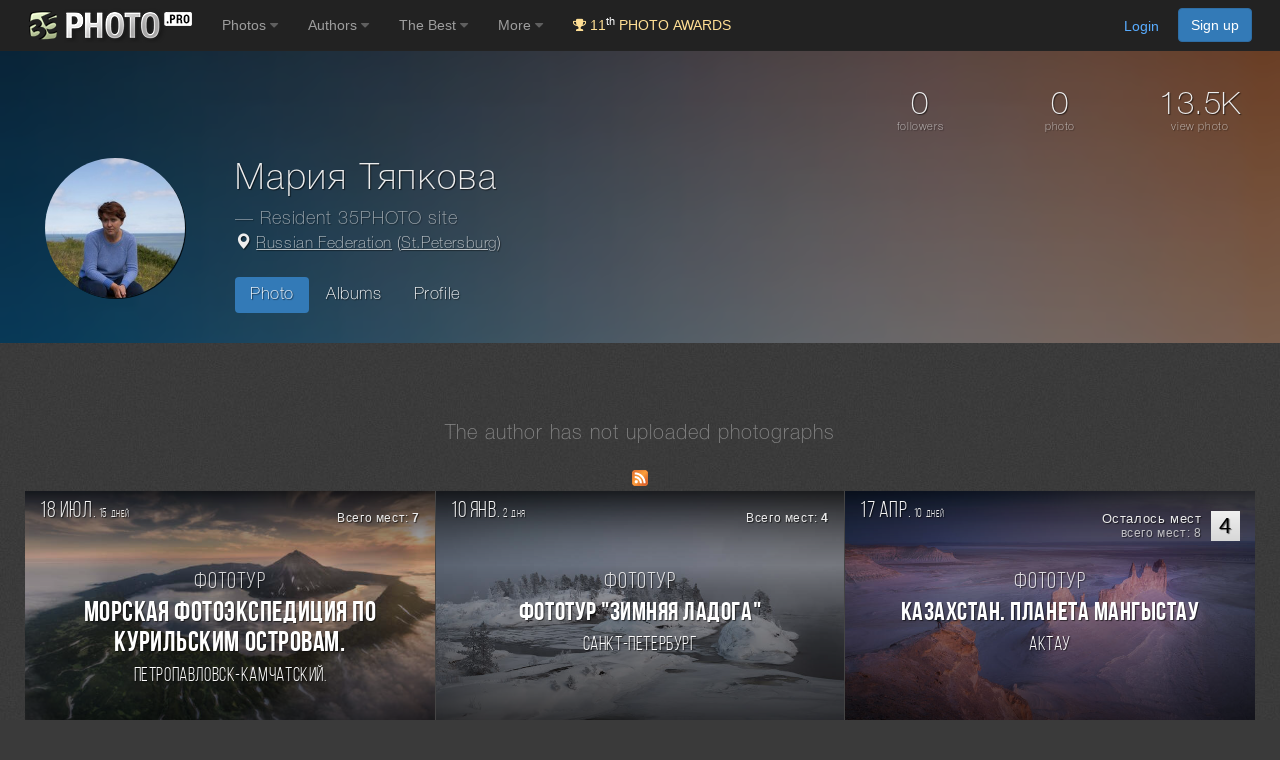

--- FILE ---
content_type: text/html; charset=utf-8
request_url: https://www.google.com/recaptcha/api2/anchor?ar=1&k=6LdUgIoUAAAAAH_SCEapGU3gnyBnaXR0IcKKFd-F&co=aHR0cHM6Ly8zNXBob3RvLnBybzo0NDM.&hl=en&v=TkacYOdEJbdB_JjX802TMer9&size=invisible&anchor-ms=20000&execute-ms=15000&cb=ix3soamw4sxw
body_size: 46585
content:
<!DOCTYPE HTML><html dir="ltr" lang="en"><head><meta http-equiv="Content-Type" content="text/html; charset=UTF-8">
<meta http-equiv="X-UA-Compatible" content="IE=edge">
<title>reCAPTCHA</title>
<style type="text/css">
/* cyrillic-ext */
@font-face {
  font-family: 'Roboto';
  font-style: normal;
  font-weight: 400;
  src: url(//fonts.gstatic.com/s/roboto/v18/KFOmCnqEu92Fr1Mu72xKKTU1Kvnz.woff2) format('woff2');
  unicode-range: U+0460-052F, U+1C80-1C8A, U+20B4, U+2DE0-2DFF, U+A640-A69F, U+FE2E-FE2F;
}
/* cyrillic */
@font-face {
  font-family: 'Roboto';
  font-style: normal;
  font-weight: 400;
  src: url(//fonts.gstatic.com/s/roboto/v18/KFOmCnqEu92Fr1Mu5mxKKTU1Kvnz.woff2) format('woff2');
  unicode-range: U+0301, U+0400-045F, U+0490-0491, U+04B0-04B1, U+2116;
}
/* greek-ext */
@font-face {
  font-family: 'Roboto';
  font-style: normal;
  font-weight: 400;
  src: url(//fonts.gstatic.com/s/roboto/v18/KFOmCnqEu92Fr1Mu7mxKKTU1Kvnz.woff2) format('woff2');
  unicode-range: U+1F00-1FFF;
}
/* greek */
@font-face {
  font-family: 'Roboto';
  font-style: normal;
  font-weight: 400;
  src: url(//fonts.gstatic.com/s/roboto/v18/KFOmCnqEu92Fr1Mu4WxKKTU1Kvnz.woff2) format('woff2');
  unicode-range: U+0370-0377, U+037A-037F, U+0384-038A, U+038C, U+038E-03A1, U+03A3-03FF;
}
/* vietnamese */
@font-face {
  font-family: 'Roboto';
  font-style: normal;
  font-weight: 400;
  src: url(//fonts.gstatic.com/s/roboto/v18/KFOmCnqEu92Fr1Mu7WxKKTU1Kvnz.woff2) format('woff2');
  unicode-range: U+0102-0103, U+0110-0111, U+0128-0129, U+0168-0169, U+01A0-01A1, U+01AF-01B0, U+0300-0301, U+0303-0304, U+0308-0309, U+0323, U+0329, U+1EA0-1EF9, U+20AB;
}
/* latin-ext */
@font-face {
  font-family: 'Roboto';
  font-style: normal;
  font-weight: 400;
  src: url(//fonts.gstatic.com/s/roboto/v18/KFOmCnqEu92Fr1Mu7GxKKTU1Kvnz.woff2) format('woff2');
  unicode-range: U+0100-02BA, U+02BD-02C5, U+02C7-02CC, U+02CE-02D7, U+02DD-02FF, U+0304, U+0308, U+0329, U+1D00-1DBF, U+1E00-1E9F, U+1EF2-1EFF, U+2020, U+20A0-20AB, U+20AD-20C0, U+2113, U+2C60-2C7F, U+A720-A7FF;
}
/* latin */
@font-face {
  font-family: 'Roboto';
  font-style: normal;
  font-weight: 400;
  src: url(//fonts.gstatic.com/s/roboto/v18/KFOmCnqEu92Fr1Mu4mxKKTU1Kg.woff2) format('woff2');
  unicode-range: U+0000-00FF, U+0131, U+0152-0153, U+02BB-02BC, U+02C6, U+02DA, U+02DC, U+0304, U+0308, U+0329, U+2000-206F, U+20AC, U+2122, U+2191, U+2193, U+2212, U+2215, U+FEFF, U+FFFD;
}
/* cyrillic-ext */
@font-face {
  font-family: 'Roboto';
  font-style: normal;
  font-weight: 500;
  src: url(//fonts.gstatic.com/s/roboto/v18/KFOlCnqEu92Fr1MmEU9fCRc4AMP6lbBP.woff2) format('woff2');
  unicode-range: U+0460-052F, U+1C80-1C8A, U+20B4, U+2DE0-2DFF, U+A640-A69F, U+FE2E-FE2F;
}
/* cyrillic */
@font-face {
  font-family: 'Roboto';
  font-style: normal;
  font-weight: 500;
  src: url(//fonts.gstatic.com/s/roboto/v18/KFOlCnqEu92Fr1MmEU9fABc4AMP6lbBP.woff2) format('woff2');
  unicode-range: U+0301, U+0400-045F, U+0490-0491, U+04B0-04B1, U+2116;
}
/* greek-ext */
@font-face {
  font-family: 'Roboto';
  font-style: normal;
  font-weight: 500;
  src: url(//fonts.gstatic.com/s/roboto/v18/KFOlCnqEu92Fr1MmEU9fCBc4AMP6lbBP.woff2) format('woff2');
  unicode-range: U+1F00-1FFF;
}
/* greek */
@font-face {
  font-family: 'Roboto';
  font-style: normal;
  font-weight: 500;
  src: url(//fonts.gstatic.com/s/roboto/v18/KFOlCnqEu92Fr1MmEU9fBxc4AMP6lbBP.woff2) format('woff2');
  unicode-range: U+0370-0377, U+037A-037F, U+0384-038A, U+038C, U+038E-03A1, U+03A3-03FF;
}
/* vietnamese */
@font-face {
  font-family: 'Roboto';
  font-style: normal;
  font-weight: 500;
  src: url(//fonts.gstatic.com/s/roboto/v18/KFOlCnqEu92Fr1MmEU9fCxc4AMP6lbBP.woff2) format('woff2');
  unicode-range: U+0102-0103, U+0110-0111, U+0128-0129, U+0168-0169, U+01A0-01A1, U+01AF-01B0, U+0300-0301, U+0303-0304, U+0308-0309, U+0323, U+0329, U+1EA0-1EF9, U+20AB;
}
/* latin-ext */
@font-face {
  font-family: 'Roboto';
  font-style: normal;
  font-weight: 500;
  src: url(//fonts.gstatic.com/s/roboto/v18/KFOlCnqEu92Fr1MmEU9fChc4AMP6lbBP.woff2) format('woff2');
  unicode-range: U+0100-02BA, U+02BD-02C5, U+02C7-02CC, U+02CE-02D7, U+02DD-02FF, U+0304, U+0308, U+0329, U+1D00-1DBF, U+1E00-1E9F, U+1EF2-1EFF, U+2020, U+20A0-20AB, U+20AD-20C0, U+2113, U+2C60-2C7F, U+A720-A7FF;
}
/* latin */
@font-face {
  font-family: 'Roboto';
  font-style: normal;
  font-weight: 500;
  src: url(//fonts.gstatic.com/s/roboto/v18/KFOlCnqEu92Fr1MmEU9fBBc4AMP6lQ.woff2) format('woff2');
  unicode-range: U+0000-00FF, U+0131, U+0152-0153, U+02BB-02BC, U+02C6, U+02DA, U+02DC, U+0304, U+0308, U+0329, U+2000-206F, U+20AC, U+2122, U+2191, U+2193, U+2212, U+2215, U+FEFF, U+FFFD;
}
/* cyrillic-ext */
@font-face {
  font-family: 'Roboto';
  font-style: normal;
  font-weight: 900;
  src: url(//fonts.gstatic.com/s/roboto/v18/KFOlCnqEu92Fr1MmYUtfCRc4AMP6lbBP.woff2) format('woff2');
  unicode-range: U+0460-052F, U+1C80-1C8A, U+20B4, U+2DE0-2DFF, U+A640-A69F, U+FE2E-FE2F;
}
/* cyrillic */
@font-face {
  font-family: 'Roboto';
  font-style: normal;
  font-weight: 900;
  src: url(//fonts.gstatic.com/s/roboto/v18/KFOlCnqEu92Fr1MmYUtfABc4AMP6lbBP.woff2) format('woff2');
  unicode-range: U+0301, U+0400-045F, U+0490-0491, U+04B0-04B1, U+2116;
}
/* greek-ext */
@font-face {
  font-family: 'Roboto';
  font-style: normal;
  font-weight: 900;
  src: url(//fonts.gstatic.com/s/roboto/v18/KFOlCnqEu92Fr1MmYUtfCBc4AMP6lbBP.woff2) format('woff2');
  unicode-range: U+1F00-1FFF;
}
/* greek */
@font-face {
  font-family: 'Roboto';
  font-style: normal;
  font-weight: 900;
  src: url(//fonts.gstatic.com/s/roboto/v18/KFOlCnqEu92Fr1MmYUtfBxc4AMP6lbBP.woff2) format('woff2');
  unicode-range: U+0370-0377, U+037A-037F, U+0384-038A, U+038C, U+038E-03A1, U+03A3-03FF;
}
/* vietnamese */
@font-face {
  font-family: 'Roboto';
  font-style: normal;
  font-weight: 900;
  src: url(//fonts.gstatic.com/s/roboto/v18/KFOlCnqEu92Fr1MmYUtfCxc4AMP6lbBP.woff2) format('woff2');
  unicode-range: U+0102-0103, U+0110-0111, U+0128-0129, U+0168-0169, U+01A0-01A1, U+01AF-01B0, U+0300-0301, U+0303-0304, U+0308-0309, U+0323, U+0329, U+1EA0-1EF9, U+20AB;
}
/* latin-ext */
@font-face {
  font-family: 'Roboto';
  font-style: normal;
  font-weight: 900;
  src: url(//fonts.gstatic.com/s/roboto/v18/KFOlCnqEu92Fr1MmYUtfChc4AMP6lbBP.woff2) format('woff2');
  unicode-range: U+0100-02BA, U+02BD-02C5, U+02C7-02CC, U+02CE-02D7, U+02DD-02FF, U+0304, U+0308, U+0329, U+1D00-1DBF, U+1E00-1E9F, U+1EF2-1EFF, U+2020, U+20A0-20AB, U+20AD-20C0, U+2113, U+2C60-2C7F, U+A720-A7FF;
}
/* latin */
@font-face {
  font-family: 'Roboto';
  font-style: normal;
  font-weight: 900;
  src: url(//fonts.gstatic.com/s/roboto/v18/KFOlCnqEu92Fr1MmYUtfBBc4AMP6lQ.woff2) format('woff2');
  unicode-range: U+0000-00FF, U+0131, U+0152-0153, U+02BB-02BC, U+02C6, U+02DA, U+02DC, U+0304, U+0308, U+0329, U+2000-206F, U+20AC, U+2122, U+2191, U+2193, U+2212, U+2215, U+FEFF, U+FFFD;
}

</style>
<link rel="stylesheet" type="text/css" href="https://www.gstatic.com/recaptcha/releases/TkacYOdEJbdB_JjX802TMer9/styles__ltr.css">
<script nonce="TtvF_pLHD-2PPEo0xiSXSA" type="text/javascript">window['__recaptcha_api'] = 'https://www.google.com/recaptcha/api2/';</script>
<script type="text/javascript" src="https://www.gstatic.com/recaptcha/releases/TkacYOdEJbdB_JjX802TMer9/recaptcha__en.js" nonce="TtvF_pLHD-2PPEo0xiSXSA">
      
    </script></head>
<body><div id="rc-anchor-alert" class="rc-anchor-alert"></div>
<input type="hidden" id="recaptcha-token" value="[base64]">
<script type="text/javascript" nonce="TtvF_pLHD-2PPEo0xiSXSA">
      recaptcha.anchor.Main.init("[\x22ainput\x22,[\x22bgdata\x22,\x22\x22,\[base64]/MjU1OmY/[base64]/[base64]/[base64]/[base64]/bmV3IGdbUF0oelswXSk6ST09Mj9uZXcgZ1tQXSh6WzBdLHpbMV0pOkk9PTM/bmV3IGdbUF0oelswXSx6WzFdLHpbMl0pOkk9PTQ/[base64]/[base64]/[base64]/[base64]/[base64]/[base64]/[base64]\\u003d\x22,\[base64]\\u003d\\u003d\x22,\x22w5Jjwo3CjhZuOH5mw59dwpJyLlJ1TVhnw4I3w6FMw53DqFgWC0DCvcK3w6tuw7wBw6zCmsKwwqPDisKaY8OPeCROw6RQwqw+w6EGw5IXwpvDkQHCvEnCm8Onw5B5OG5UwrnDmsKOYMO7VUc5wq8SHTkWQ8O/cQcTYcOuPsOsw4XDrcKXUkDCi8K7TTNoT3Zxw5jCnDjDsErDvVIAQ8KwViXCuV5pZMKcCMOGF8OQw7/DlMKWFnAPw5TCtMOUw5kOZA9dZlXClTJdw77CnMKPbmzClnVLPQrDtWHDqsKdMSBYKVjDmkBsw7wiwrzCmsONwqnDk2TDrcKUDsOnw7TCmiA/wr/[base64]/DvVE4w4pUfUxTw7DCri7DuMKTJy5dEGLDkWPCvMKqKlrCkMO/w4RGEAwfwrwnf8K2HMKkwqdIw6YKcMO0YcK4wodAwr3CrknCmsKuwocqUMK/[base64]/Ct0fCpMKaOWnCtErCtjxIwqnDgW3CmcOjwovCryhfRMKBbcK3w79jcMKsw7MXU8KPwo/CmjlhYBkXGEHDkTh7woQnTUIeShkkw50Lwp/DtxFfHcOeZD/Djz3CnG/DqcKSYcKOw55BVTYEwqQbfFMlRsOHVXMlwp7DkTBtwpZ9V8KHChcwAcOFw6vDksOOwqjDgMONZsOywpAYTcKlw7vDpsOjwq7Dn1kBUjDDsEkEwo/CjW3DjRo3wpYWGsO/wrHDtMOQw5fChcO1G2LDjigFw7rDvcOZK8O1w7kuw57Dn03DviHDnVPCqV9bXsO0SBvDiRJVw4rDjnMswq5sw4oaL0vDuMO2EsKTWcKBSMOZQcKzcsOSUxRMKMKPb8OwQUlew6jCij3CmGnCiADCoVDDkWlMw6YkBsO4UHE2wp/DvSZFClrComIIwrbDmmfDpsKrw67CmHwTw4XChioLwo3CmcO+wpzDpsKRHnXCkMKiHCILwrkQwrFJwoPDi1zCvB/Dh2FEf8Klw4gDeMKdwrYgbHLDmMOCPy5mJMKgw6jDug3CkgMPBHx1w5TCuMOtccOew4xbwo1GwpY9w6l8fsKZw4TDq8O5CnnCtcOKwq/CocOKDXXCscKNwovClG/DvE7Di8OGbUENV8KRw6Zow7HDqnHDt8O4IcKUQRDDgHjDqsK5PsOhcm0Tw7pZRsO9wqY3PcKqLRQZwqnCq8OUwrRHwqARUGPCpEA6wozDncKzwpbDlMK7wrJTQzXCn8K5KU0VwojDlMK2Lwk6F8OZwqnCghzDpcOUWXc1wo/CkMKMF8OJdWnCrMOTw7vDrsKvw4vDj0t9w49raCJlw7N9enEYNlHDrsODBE3CoHnCtVTDgsKaHVbChcKEGx7CoVzCglJzJMOjwoHCjETCoE81O2vDhl/DmcK6w6wnDkAifcOPZ8ORwqzCgsOFETXDsizDr8OaZsO1wrjDqsK1RnbDmSPDiSpzwqLCksOqP8Ogdx94UUvCk8KOY8OUAMKYDmfDvsOGBcKIbj/DmwrDhcOFOsKdwoZ7wpfCpcOCw7HDpEwEBmzDhV8BwoXCgsKIV8KVwqHDgTTCvcKrwprDg8K9FxnCrcOYLVQEw4QBMErCi8O/w4vDk8O5HHFYw6AFw7nDjWNgw4YAZFzCtDxLw6rDtmjDtDHDm8KzZBTDk8OEwo7Du8OCw4kSfnMBwrQJSsKsZcOkX2DCn8KCwqrCtMOGI8OKwrcFPsODw4fCi8Kaw7dyKcKBW8OdcR/CpsOFwp0Bwoh5wr/Dm3/DkMOsw6bCrxTDlcKjwp3CvsK9HMO9aXpzw7/CnzYpaMKCwr/[base64]/wrAWwpPCuMOtworDqSrDul8We2PChzMzL8KidsOlw5E9f8KuUsODM04Bw7PChsODTDrCp8KpwpY6f3/DncOuw6hEwqcGB8OuKcK0Oh3Cj35CPcKtw7rDoitQaMOpAsOCw6YdUsONwpUsIFwkwpkXFEnCmcOUw75BTTXDtFpmHznCuRsUCsOxwq3CsSAqw63DoMKjw6IRFsKEw6rDhcO8NcOZw53DpRfDujwaIcK8wpsvw6JdHMKSwr06SsKvw5fCsVx/Hj3DiicSa28yw4bCmH7CmMKVw6TDoVJ1DMKdfybCsUzChAzDpVrDphfDscO/w7DDpAckwqkvecOqwo/CjFbChsO4SsOKw4LDgwQyeBLDisOawq/CgkwENg/DjsKgZMKiw51owobCoMKLbVTClU7CuhrCgsKYwpzCplcyUsOabMOYOcKdwpJywpTCgzjDj8OOw7kEXMKDTcKNUcKTdMO4w4J4w6FMwpNefcOCw77Dr8Kpw5d8wqrDmsK/w4lKwoxYwpcnw5PDmXtkw58Qw4LDk8KJwofClCDCsFjDpT7CgBTDqsKbw5rDtMOPwqIdBj4SEldpT3bCjVvDiMOcw5bDn8K4a8KGw7VUFzXDjkspFhPDhVIWdcOAKMKJAzrCiVzDm1LChFzDqTLCjMOyMVxfw7DDqMOxB0XDsMKDNsO2wrVkw6fDjMKIwr/DtsOjw6/DjsKlDsKcaSbDq8K/Tysxw4XDp3vCrcKNNMOlwpl1w5fDtsOOw6Quw7LCjmY9YcOew5hIUFkvQzgXDl5vUsO8w5kGfUPDhRzCqgsyRHzClsOtwppBTitEwrUrfGx6KQZdw6Nnw5YMwrhewrXCpyfDkU/CrSPCgB7Ds2pADDQHU3nCvghWTcO2wo3DiUnCgcKmRsO2OsOXw4DDgMKqDcK6w6pIwp3DnCnClMOcXwQCBxUlwqQ4IjAXwp4kwr1pJMKrSMOAwocWO2DCq0nDn3HCu8OLw4hzZjt1worDt8K9BMO5O8KxwrzCnsKWFXsNdzPCvHvCjsKkQ8ODYsOxBFfCicO/SsO3CsKMB8O+wr7Dhh3DungrUsOMwo/CohLDsS02woLDucKjw4LCpsKhNHzCqcKVwrwCw6fCs8O3w7zDmEHDjMK3wqjDqDTCh8Kew5XDni/DpMKZbhnCqsKvwoPDiEvDgU/[base64]/DjsOXw4LDusKEAw7CsUJdIkXCl3bDnMObI3/CnkUVwofCgMKmw67Dkz7Cpnd1wpjCrsO5w6Vmw4/CjMOVIsOcMMKJwpnCosO5Rm86Fl3DnMKNB8OTwqI1DcKWIEPDgMO3KMKyDyXCl0/DmsOhwqPCg3bChsOzCcKnw5vDvicxM2rCvzUCwpXDlMKtOMOYV8K1MMK+w7zDm0vClMOAwpXCmsKfHVVIw6HCgsKdwqvCsxYMSsOswqvCnU1Rw6bDhcKMw6XCt8ODwpnCqMOjN8OEwo3CinTDm2/Du0UQwopgwqLChB0cwonDmMOQw53DoStlJRlCI8OOTcKma8OMWsKQTxN7wqVzw4wTwq1kC3fCiw9iE8KnKMKBw71iwrDDkMKAflPCpWV4w5oVwrrCpVBOwq08wqpfHHfDllRZDl91w4rDnMKcHMKpbA7DrMKDwrd6w4rDtsOtA8KFwrRcw5YZbGw/woJzBQ/Cky3CvDTCl3nDqTrDv29lw7zCljXDncO3w6nClj3ChsOSdQJTwrlMw44lwpTDj8OFSzBtwqM2wp52LMKVf8OrAcK0AipqDcKxKwTCiMOMf8KrL0NHwp/[base64]/DkcKiDcOvc8OswrPCtzjCtxVmMyDDisKlCMKgwoTCg3DDh8K3w5ptw4TCkGDChmHCtMKoccOxwpo6YsKRw6PCiMKLwpF6wobCtjXChDpwYgUfLV0MZcOOVn3CtBrDt8KKwoDDrcOrw7kDw7XCqCpIwq1EwqTDoMKtdzMXHsK+ZsO8ScOPwqPDtcKdw6vDk1/DtBJnNMOtDcKkd8KHHcOtw6fDq3IcwprCpkxKwoU+w4wuw7/Dl8OhwrjDnXTDtWvDi8OFL23DuyHCn8OtAH9gwrJnw5/Dp8Owwp5ZAxnDs8OHGmh2HVgkcsOawp1two44BRtcw5V8woDCi8OIw5/[base64]/[base64]/CcOfVcKjTsONOno1wozCtsKnNcKnIxlaUMOUMR/DssOKw7UPWRHDjXrCixDCh8K8w7XDuz/DoSrCl8Ogw7gBw4x6w6YMwr7CoMKLwpHClwRIw75laC7DmcKHwoA2c18EfUZKSWXDmMOUXTM8JApWUsOpPsONFMKYSA7CoMONNBTDhcOQB8OAw7PDshYqBxMsw7t6V8O0w6/DlGhvUcKXbg3Cn8OTwq8Kwq4zBMOpEQvCpxnCi38dw6Mnw7fDpsKRw4/DhiYfPFJzXsOQP8K/[base64]/[base64]/wpfCrMOWLAbDi8Kyw40EFMO0RmbDlRHDssKlw4rChWrClMKwdjLDqQLDuRJ3KsKgw5kuw7wSw7wXwph5w7IGa38uJnNRacKKw4/[base64]/CrsOHwrFvwox5wpjCn3vCicKoEkXCi2RrCsOGPCXDiSRAfcOsw5s3ElBGBcOCw4JDfcKKM8OAQ3JcCA3CqcOBeMKedXnCgsKFLxTCkRLCjj0Hw67CgnwNSsOhwrLDonkaOTIqw5XDpsO0elc9GMOXHMKGw7jCpnnDlMO/NMKaw4kDwpTCjMKMw4XComnCnGHCoMOxw4TCsBXDp1TDrMO3w6A2w7c6wo9yfk4iwqPDmsOqw6Nvwo/CisK8YsOqw4pXLsOkwqcQI0fDpl8jw5oZw6Jnw4llwozCuMOGfUvDsGPCuxXCqy7CmMK1wpDCqsO6fMO6Q8KbaE5rw6p8w7jCsj7DmsOfFMKnw7xUw47Cnlx0NiHClzbCszxnwqnDjzMfIR/[base64]/Cg8Okwrgma3FjEsKkwq3Cr1LDksKiw6B/[base64]/[base64]/DrDbCkMO1w6MMw5XCgUYLw5xEccOOP1TCosK3w6zDsQzDmcK5wofCuBtjw55mwopNwql1w7EccMOeAFzDoUjCv8OBfn7Cr8KRwqzCoMOqSBxTw6LDgSVMXHTDsmXDvwp7wodowqjDusO+G2hDwr8MfMKmJA3DsVhGaMKdwoXCkDHCtcKcwrAdRAHCmwEqAyjDrH4Yw6/DhHFew5vDlsKbHHXDhsOdwr/DqmJxDUNkw4F9BTjCulACw5fDssKbwq/DpizChsO/[base64]/DtsO9DcO3MVk1G0pAwrbCuzwuw6TDo1HCr0g3wobCtMODw7/DixXDlMKfBRFWFcKuw4PCnF9dwpLDocOawpHDtMKuMzLCqkBvLDlkexXDjljCvEXDt2AXwoUQw4bDosOPYGEEw4zDmcO/w6M7eHXDncOhVsOVSMOyGcKiwpF5Kk0Qw7hxw4fDuWnDh8KeLsKqw6HDjcKqw4rDtSB+cWJfw6hWBcK9w5Q1Yg3Dvx3CicONw7vDo8Kfw7/CuMKhLT/DgsKvwrbCt1zCpcOxDUrCpMOqwonDiE7CmToSwpERw6LDvsONZ0Bpc1zClMO7w6bCn8KIaMKnZ8ODJsOrY8KnOcKbCQnCuA0FIMKqwobDp8KRwqDCmj8mMMKWwr/DnsOeX3cKwpHDmcK1JhrDoFQ9ZHHCmH8te8KZJx3DrSoOcmfDh8KxWjTDsmcdwrJ5OMO5YcK5w7nCocOJw4VfwrbCmzTCv8K4w43Cl10ow7PCtcKdwrEEwpRZBMKNw5MnN8OxcE0JwonCocK3w4pjwqVLwrLDjcKbXcO6ScOwMMKAKMKlw7UKMADDt2TDisOiwpw/LMO8UcKYeB7Do8Ktw41uwr/Dg0fCoEfDnMOGwo5Pw48YHMKkwprDk8OSAsKpccKrw7bDnXULwpxFVS9JwrU7wpkBwrQsQB0fwrjCrjUSfcKRwoxAw6DDsTXCmjpSX3XDqX7CksOxwp5/wpDCngrDusO6wovCksO1bGBaw7/Ck8OHecO/w6vDoRXCm1/CnMK9w5XDksKja2LDgGnDhnbDrsKbQcOEYEgbcwAGw5TCqFZHwr3Dl8KNbsKywpjCtk0/w5ZPd8KRwpAsBDV2LSTCj1DCu20wYMKnw4snRsOkwr4GYArCq3QzwpfDrMKnJsKnacOKCcODwovDmsK4w6V9w4NsRcOvK0fDjWF5w43DsD/DsRQbw4EJP8OTwrpKwrzDl8Oiwo1mWiAgwr/[base64]/CoVzChApnSsOoYTwNwrjCqcOgCnjDhW/DpcKWw68jw78Qw68PYwjClDLCncK9w65zwpkHNm4iwpZBMMOhe8KqecOSwqMzw4PChyBjw53Dr8OyGwfCn8Kuwqdzw7vCn8OmOMOKaATDvSfDmWfCnUDChhvCu1ZzwrpuwqnDo8O9w6sOwrsiI8OgLSlAw4fDtsOzw6XCpXRYw7AMw4PCrsO9w6Z/[base64]/asOXw4/Cm8KwccOaw5DDv1fDhQTClQbChBVsVsOAw7EWwpw3w5QJwrRnwrvCvTHDh1dyPyB+Qi/ChsOoT8OXOVbCp8Krw5V3IwZkF8O9wpAuAHU1wpsAE8Kvwp83GQ3Cn0vCrsOCw48IEcOYF8O1w4XDt8KJwqsVSsKjCsOePMKQw4c4AcOSNQ99DcK+K0/Dj8Omw5MGTMOAPCPDhsKuwojDtcKWwrBnZFVFCAolw5/[base64]/bcOoZMOPBQHCmA3DjnNjwoQ4TT4uwqHDnsKzw7/DqcKuZC/DvDR4wpFEw65CdcK9TBvDkAs1YMOUHcKcw5LDksOdUWthM8OdOm1Pw4jCmHUaFUNZTGBIR0kQe8KVQsKIwooqasOAKMO/QcOwMMOoQcKYH8K6NMOYwrMVwpUEFMKuw7lERy8+GHpYA8KVRR9lA0lLwpzDk8OJw6NNw6JHw4wfwqd4DglTbVHCk8Kbw4gcWGfDnsObZ8Kmw4bDt8OoW8KybBHDiFvCniMqwqHCtMOyWgzDk8O5SsKdw50ow4/Dkg8xwrlyCk4IwqzDjn/CtsOLM8OWw4rDkcOhwpnCshfDh8KOC8OAwrYfw7DDjMKSw5fCg8K3ZsKiX1R9ZMKfEALDnj7DhMKjF8OwwrHDj8OvOw0TwrjDi8OBwq4+wqTCoSPDrMOdw7XDnMOyw4TCgcOyw4gbGwV7ZSTDiG8rwrklwqxVEGZfLnDDvcOVw4jColDCvsOwbyDCmxrDv8KOBsKgNE/CosOvNcKGwp56LXpzAsKPwrRzw7/CmjR2wr/CqMKSN8KNwrEgw4MaNMOxCAPCsMKaCsK7AwNMwrjClMO1D8KYw7w0wopveUZcw6nDrS4KMMKlP8Ksd3Qaw6s7w5/[base64]/AsK3w4/DmsOkOcKMw5RgwpxywoB+w7AgNiIXwqnDsMOwVy/DnRYeTsOSFMO0K8Ktw7oVVyHDg8ONw7HCo8Kgw7/CmGLCsTLCmArDuW/CgDnCh8OWwpDDpGrCglJVQMK9wpPCkhfChXzDvX4fw6BLwrzDpsKPwpXDrjwMXMOtw6/DrMK4ecOXwozDr8Ksw4zCsQ54w6JtwopCw5ddwqfCrBxiw7AvGXjDtMO0ES/DrVnDvMOzPsOVw497w7oLI8OmwqPDmsOXFXbCpiQMMg7DoD4NwpUSw4HDsGgMRFzDm0UfIsKzVSZNw4BfDBZPwqfCiMKGXU9awo9/[base64]/Rlk8XcOnC3rCv8KfwoDCg8KaZFvDnjVgC8KMwoMOcU/[base64]/CvcOAwqI5wqUswq/DocODw79acsOiwrnDk8OEPCzCrnjDgcKGw6Nvw6odw4luB2XCrmhww6QTVDTCssOrP8OZVn/ChGczPcOSwpI6dmc/J8OGw7DCtQ4dwrHCjMKhw7vDg8OtHSl/ScKdw7vCp8OuXiXClsK+w6nChnXDu8O8wqPCmsK2wrFObgDCl8KwZMOVZhTCnsKBwpnCqDEBwpjDiFoswo7CsDEvwoTCusO3w7J1w747wqXDiMKEGMOywp3DrjBgw7I1wpdWwp7DtMK/w7Exw6hhLsOtIT7DlF3DoMOew5cQw4onwrIXw7oTWQZiEcKZE8KHw58lKlzDjwXDhMOUUVs+D8K9NWolw4MRw5DCjMOEw4jCksKpAsKydcOJDHvDhMKtC8KDw7zCmcOvOMO7wqbCgmnDt27Cvl7DmjUrB8KsHcOdWx3DncKjAlYYw57ClRnCkmoQwqDCv8KZwpN/w67Dq8O4L8OJCsK+I8OwwoUHAyHCj3dPUQDCnsOYKRcEDsOAwo4rw5Nmf8Osw7wUw6sJwpplY8OQA8Kjw7NXXQdgw7BRw4LCvMOPe8KgNzfCi8KXw6p5w4XCjsKjd8OEwpXDhcOLwpA4w4DCrMO+GU3DmkcFwpbDo8OpU21lfMOmBBfDnMKFwqpWw6vDkcOBwroKwr/Dpl9Cw7ZIwpgDwrEYTgPClHvCn0PCkl7Cu8OjdwjClElKJMKmbCDCjsO2w6E7IhFLUXZHPMOkw6LCncKiNHrDi2ENCFkZZ2DClRBbUAoaQ08sc8KNdG3DqsO1fsKnwqjCjsO+fEsIcxTCtsOGQ8KEw73DhnnDnHLCpsOiwobCnHx0OMOCw6TCigvDhzTCosK/w4XCmcOMRXMoJlrDjQI3VT9YHsOrwpvCnU1hSmN8TyDCg8KTH8OSP8OTOMKKfMO1wpkYEgfDocO8H1bDkcKfw5wWLcKVwpRwwp/ChDRPwojDuhYvPMOSLcO2eMOQGQTCmX3DkR1zwpfDpDnCsFcMMXjDp8O1EsOga2zDkXt/asKowolucQzDqC4Iw48TwrDDnsOHwot3HnrCuR3DvnsFw6PCkW8cwpvCmFluw5LCu39Lw7DCgTslwqQmw4kkwphIw6Nvw6Bic8KUwprCvEPCo8OZYMKSWcOCw7/Cvw9/[base64]/wqnCiAJ8S1fChQ/DmzdHw7dtCcOfNTJxwpQpDwtywpbCiwvDh8Ogw71NfsO9U8KCGcKvwqNgDsOAw5TCuMOnWcK+wrDDg8OLKwvDscOCw5tiKibCoW/CuC8cTMKgB3Ziw77CqErDjMOOO3HDkFBDw5ATwq3CgsKtw4LCtcKbTH/CtwrCosOTw4TCjMOVPcOtw4ROw7bCusKxcREHd2BNK8KrwpDDmlvDqgPDsmZ2wpB/wpvCssOIG8KeXA7Ds3UwYMO9wpLDtUN3XHwiwpDCnRF6w5hFYmLDoRTCvnEeA8Klw4zDgMK/w5k2BgbCpMOPwprDjcOcD8OWccOAS8K+w5fDglbCuDHDnsO/[base64]/[base64]/wo1rYxTClcK6KgHCmMKzKcKFw59Jwrt6PcK9woLDrcKPwpzDvDfDo8K0w4vCl8KwekvCplYULcOuwqHDqMKywoJbOQMkOSHCnx9MwrXCimoBw5vCm8O/w5zCg8KbwrXDtULCrcOjwqXDozLChhrCk8OQK1Nqw7xrU1PDu8O5wpPCoQTDgnXDssOLBiJ7wqQuw7w7eAouXykvYwwAEsKRMcKgL8KDwpPDpB/[base64]/[base64]/CksK2UzfDrMOHw6k0w6bDq8Kgw6UVQBbDuMOSDSHCn8OTw61YS0tIwqJsZ8Knw7vCrcOPDXAuwppLXsObwqZULTwdw6FBV2XDlMKLXRXDsGsiX8O/[base64]/Cg8KDwr7Dg11hwpJBFsOlBcOtw5TDrTtww6XDjHF8w67ChMKwwozDmcOiw7fCoRbDlw57w6fCkRPCl8OKNkoxw4zDtsKxAmDCn8K/w7cgFXzDkHLCk8KvwozCskwRw6nCkUHCgcKww51Xwoc7w5rCiTETP8Kmw57DvU0PMMKYQcKBJ0HDhMKJQiLCp8OAw4gLw5xTDQfCgMK8wp4pdcK8wqsLIcKQTcOyE8O7Eztcw4gQwqJEw5/[base64]/wrEpDgMAworCtWYtYMKwZMOiw5bDoiXCqcO8ScOfwprDkBJKHAnCnyDCvMKEwqp+wo7CocOCwofDnBXDtcKDw5zCizQowobCuw/[base64]/CiHJaw7HDqCY5LlrCrXZAwobCrWTDgGPDisKFSDEDw6DDhybDoxPDvcKMw5jCl8KEw5pbwoBRXwzDhVtPw4DCssKzKsKGwoHCpMKHwohVI8KcHcKlwogaw4Q+XjgpWxzDrcOGw5XDtibCjmDDlG/DkG5+VV8DSR/CmMKNUG8Cw4PCocK9wrRTH8OMwqd/RATCulggw73CnsOTw5jDjFkDfzPCgnE/wpVWLcOIwo/CvHbDoMOow6JYwqIww440w4s6w6XCocOkw6fCmcKfcMKKw4ISwpTCniddLMOlUMOSw5nDiMKCw5rDhMKpScOEw7vCvQ8RwqV5wr8OJVXDsgHDkhM5IWwDw5ZaIcO2M8Kzw65PAsKTE8OOah0Iw5HCocKaw6rDs0PDuxnDn3BFwrJ1wphPwoPCoitiwr/CkxApJcK2wr13w4vDtcKmw4d2wqJ/[base64]/CmMO/cgXDqjDCqcO/fWlewoNFCmLDqcKcAcKMw6Vcw61lw4/Dn8OMw5VnwqXCi8Ofw7HCklFeEADDh8OKw6jDonBAwoMpwoHCvHFBwpjCgXzDpcK/w61dw5PDlcOuwr8HX8OED8OIwpXDm8Kvw69FVWJww7xuw6XCjg7DlyYXbQoJOFDCk8KUccK/wpkiPMOVUMOHEBBSa8OhczAtwqdPw6o1YsKxX8OewqfCvnjCs1ILGsK8wqvDmToePsKIL8O4eFsWw7/[base64]/ChMOqw7TClsKjwqrDqHYTwqfClFfCl8KAwrI1TSfDn8OCwqPChcKkwoFEwo3DiBkrVX7DoxXCpXU7SWHCpgYpwonCgy46GsO5L21XQMKtwqzDpMOnwr3DrG8wR8K8JcKQH8KCw54JAcKRAMK1wobDiF/[base64]/[base64]/DjcKWPB7CmcK+w5jCoMOiCnF1P3RyfcKTw6JRWQXCglZCw4LDjUdSw7l1wpTDt8KmDMO4w5TDrsKKDGjCpMO8NMKKwqdKwrPDgMKGN0/[base64]/[base64]/[base64]/DicODwpXCmy/CncK3THHCkz5KQVF+wqDDkMKHfMKIHcKkckrDhsK3w7xTbcKhIm9VVsKtQcKmbSHChmzDs8OuwovDgsKuasOZwoXDtMK3w7vDn1AZwqcCw54+LmkqUjJdwqfDoSbCgkTCqCfDjgjDtUnDnCrDi8OQw7AdBUrCnXBFPcO2wr8/[base64]/[base64]/[base64]/RAEzbcOtRsKVF8O4UlrClsKmPsKlecOFwoDCgDnCollsUWUww47CrsOIKVPCqMOmHR3DqcK1b1rDqybDpSzDrCrCjMKMw7kMw5zClURteErDt8OiUcO8wrlKKWnCs8KWLCAlwossBwQ6GxoowozCjcK/wo5XwrbCi8OFQcOFGMK5LyzDisOsfMODH8O/[base64]/Co03DssKlw4lPU8KIw7IxK8OqdcKDwqYNNcKow4/DqMO1RhjCuXbDmxw1w7AISlVhdSfDtnrCjsOeLgl0w6ULwrlkw7PDo8Kaw5cPPcKDwrBRwpsawpHCnUvDum/CnMK5w7vDvX/Cm8OcwrbChyXCg8OLZ8KZLQzCtRnClUXDjMO3JHxvwo/DucOow4JTUytiw5bDsV/[base64]/ClMKww7JAwo9FWh/[base64]/w5/CncO6FMOGwrJTw6x3w4Unw6LDn3RCIDpOIgx1GEvCrMOjXDYtIlLCvl/DlhvCnMKLPEBFB080R8Kvwo/DnnpIOBgqw7HCgsO5MMORw54KcsOJFnQ2HXDCjMKhWzbCqjVFVcK5wr3Cu8KBC8KmJcOsIUfDjsOZwoHDvRnCoTk/[base64]/DosKtw751w6bDu2wlwq8MwqBLQjTDhcOjA8OSwovCncKYbcOkb8K3FR1EYh5LX28LworCtjXDjHIvZQfDusKuYljDlcK5PzXCkj5/asKpR1bDj8KJwrzCrGAzJMOJQMO9wqFIwq/[base64]/DvcOHbsKbwoglw4zDqkjCsUDDpjlswqIVwpjDtMKvwolQdSrDjcOew5fCpQkuw6XCuMOMLcKZwoXDojzDhMOOwqjCgcKDwr7DtcO6wr3Dp0fDssOCwrxdbjASwovCg8O7w73DnAAIJy/Cg0hMZcKdfsOhw5rDuMKSwrJzwotEFMO8UwrCjCvDhnXCqcKoJMORw5FgYcOnY8OswpzCgsOnFMOmVMKtw5DCh2MuEsKaXi/[base64]/CqCRowq7Cs2DDixnDrGt9w4FPRWoaJ8KTecKAETF0DjoEHMODw6XDjxnCk8OCw4rDtC3CscKkwo1vJHDCgcKpVMKScmppw6F/wozCqcKDwo/CqMKAw7pTXMO2w75id8O/OFJ5blPCqWrCkxfDqsKCw7jCksK+wpLDlFtBPMKvRCbDtsKOwp9nJmXDn1/CoFXDvMKzw5XDocORw4o+P2PClBnCnW5fH8KPwqvDoAHCjEbCnz5JHMORw6kedgggCcKawqFLw57CtMOGw7RawpjDtnohw6TCnU/[base64]/DmVIcwpfDrUA/XsK8OsKLWsObecK/w4JpDsOvw4MewofDkn5EwrEQPsK1woQvHDdFwrsCIm/[base64]/[base64]/[base64]/DvQ5qw5VbZ2XDvjDCuMKNaybDo8OawqExFA1AKMOHMsK9w7PDlcK8wqzCuWg+SFXCrMOPJcKPwrgHZXjCmsKRwonDugMfXRjDr8OHU8OewqDCm38dwoVkwozDpMO0WcO8w4fDm3/ClD0hw4nDhhdVwq7DmMK/wpnDk8KbX8OBwpDCihfDsE7CgTJhw4/DqCnCuMKqMSUgfsKvwoPDkCJJZkPDocOcT8KDwpvDpwLDhsOHDcKFDzNDZ8Ozd8OYPws2Y8KPH8KUwpXDm8KKwo/[base64]/YcOuH8Ktw5TDpMKHTgdEw5LDnx7DiRTCixBoQhB+Nh3CnMKoJwtQwoDCtlPDnG3CscK7worDtMK1fSnCsBjCmyBnQ3TCugLCtxjCv8OLCBLDtcKswr7Du2FXw4l0w4TCtznCgcKnDcOuw4rDnMOkwrDCtRA/[base64]/wo3CscKUw70aaMKMN8OsKMOfZ0wcw7sHETvClsKqwpsFw70jcD5XwojDkS/DrcObw6tnwqh/[base64]/w43Cg8Oywqhjw5nClMKBAMO7EnJpBMKPGQRVQ2LCucKxw4IMwpDDtxjCs8KgScKsw7k6aMKqw4TCpMKqXm3DvBrCsMKUQcOlw6PClT/[base64]/DvMKhw77Dt8Kew6p/Z2Q1wovCg1bDpcKQYHZWaMOoQStgw6PDisOYw7/DixF8wq08w7pMw4jDocOkKGk1w5DDocOsW8OBw6NoJTLCgcKrCQk/w4B8XMKTwrHDhh3CrnjCnMKCMX3DrcO1wrLDnsKhc0rCl8KTw70WNx/CtMKQwqwNwpLDlU4gRXHDs3HCjsKRMVnCksKMHQJJEsO1cMK3D8KFw5Zaw7LCt2t/[base64]/wo7CllkewpDCuVx9wp/DrBrDkS0FMCXDssOQw5XCvcO+wo46w6nDsTHDk8O7w6zCmVnCgQfChsK7URlxRMKTwoJ1w7XDlR1+w7xQw7FCDMOFw7YRcSHCmcK8wpFmwrlUSMORT8K2wopJwokxw4pfwrLCgwnDqsOJeXHDpTFRw7vDh8ONw7V1CRnClMKFw6NRwrAvHT/DnTdkw5vDiVccwqdpw4rDozTCoMKiIgd4wptnwrxrc8KXw4l5w4zCvcK1Fgttem45GxtEEG/CucKOPyY2w6zDiMORw6jDhsOiw4xWw5/Cj8Oyw4nDo8OyEWspw7ptH8KRw5/DixXDk8O7w6wOwqdkFcKCHMKZd2vDnsKJwp/DuGo0cwEKw4I4DsKGw7zCp8KlIGh5w7hvL8OaN2PDjsKGwoZBFMO/[base64]/ChsKcwqUWPhd3wqbDvsKRL8OUOcKUFsKUwrgiGXYZQCJBTkfDmRTDiE/ClMK4wrHCjTXDucOWWMKSYsOZNTonwoUIIQ8EwpMZw63CjMO9wpNgSV/[base64]/eH0Kw4p4w4E0bAMPchTCky/CgMKFwrE+ZDETw4bCssOsw6l1w4rClcOtw5A4VMOpGnHDhDBcY1LCl1jDhMONwps5wqZYLwN7wrnCs0c4Z2EGesOlw4nCkhbDqMOF\x22],null,[\x22conf\x22,null,\x226LdUgIoUAAAAAH_SCEapGU3gnyBnaXR0IcKKFd-F\x22,0,null,null,null,0,[21,125,63,73,95,87,41,43,42,83,102,105,109,121],[7668936,156],0,null,null,null,null,0,null,0,null,700,1,null,0,\[base64]/tzcYADoGZWF6dTZkEg4Iiv2INxgAOgVNZklJNBoZCAMSFR0U8JfjNw7/vqUGGcSdCRmc4owCGQ\\u003d\\u003d\x22,0,0,null,null,1,null,0,1],\x22https://35photo.pro:443\x22,null,[3,1,1],null,null,null,1,3600,[\x22https://www.google.com/intl/en/policies/privacy/\x22,\x22https://www.google.com/intl/en/policies/terms/\x22],\x22BRVUJaHfNpwxvm9ssV+F5iwFmPLas/D8iIC1kYzNwNM\\u003d\x22,1,0,null,1,1764477483330,0,0,[71,193,49,9,67],null,[23],\x22RC-bGC4oAUJ2eFNFg\x22,null,null,null,null,null,\x220dAFcWeA7rKg_u2pgf7uwakhxy4j8J0etNhp4zerzodS0ybd2u6IKbicvpOLieSLDPMwCkNboXZlv9y2lQdme55SDnJHsjYsDCtw\x22,1764560283379]");
    </script></body></html>